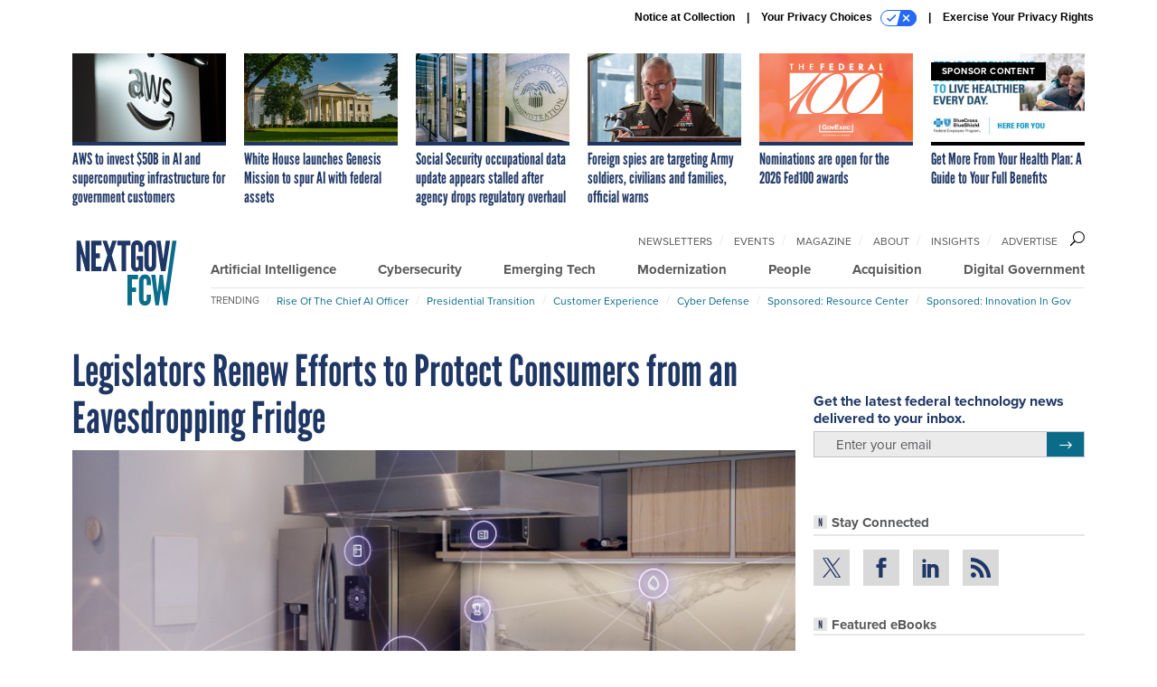

--- FILE ---
content_type: text/html; charset=utf-8
request_url: https://www.google.com/recaptcha/api2/anchor?ar=1&k=6LdOl7YqAAAAABKtsfQAMJd68i9_0s1IP1QM3v7N&co=aHR0cHM6Ly93d3cubmV4dGdvdi5jb206NDQz&hl=en&v=TkacYOdEJbdB_JjX802TMer9&size=normal&anchor-ms=20000&execute-ms=15000&cb=cd9baqddt3h8
body_size: 46170
content:
<!DOCTYPE HTML><html dir="ltr" lang="en"><head><meta http-equiv="Content-Type" content="text/html; charset=UTF-8">
<meta http-equiv="X-UA-Compatible" content="IE=edge">
<title>reCAPTCHA</title>
<style type="text/css">
/* cyrillic-ext */
@font-face {
  font-family: 'Roboto';
  font-style: normal;
  font-weight: 400;
  src: url(//fonts.gstatic.com/s/roboto/v18/KFOmCnqEu92Fr1Mu72xKKTU1Kvnz.woff2) format('woff2');
  unicode-range: U+0460-052F, U+1C80-1C8A, U+20B4, U+2DE0-2DFF, U+A640-A69F, U+FE2E-FE2F;
}
/* cyrillic */
@font-face {
  font-family: 'Roboto';
  font-style: normal;
  font-weight: 400;
  src: url(//fonts.gstatic.com/s/roboto/v18/KFOmCnqEu92Fr1Mu5mxKKTU1Kvnz.woff2) format('woff2');
  unicode-range: U+0301, U+0400-045F, U+0490-0491, U+04B0-04B1, U+2116;
}
/* greek-ext */
@font-face {
  font-family: 'Roboto';
  font-style: normal;
  font-weight: 400;
  src: url(//fonts.gstatic.com/s/roboto/v18/KFOmCnqEu92Fr1Mu7mxKKTU1Kvnz.woff2) format('woff2');
  unicode-range: U+1F00-1FFF;
}
/* greek */
@font-face {
  font-family: 'Roboto';
  font-style: normal;
  font-weight: 400;
  src: url(//fonts.gstatic.com/s/roboto/v18/KFOmCnqEu92Fr1Mu4WxKKTU1Kvnz.woff2) format('woff2');
  unicode-range: U+0370-0377, U+037A-037F, U+0384-038A, U+038C, U+038E-03A1, U+03A3-03FF;
}
/* vietnamese */
@font-face {
  font-family: 'Roboto';
  font-style: normal;
  font-weight: 400;
  src: url(//fonts.gstatic.com/s/roboto/v18/KFOmCnqEu92Fr1Mu7WxKKTU1Kvnz.woff2) format('woff2');
  unicode-range: U+0102-0103, U+0110-0111, U+0128-0129, U+0168-0169, U+01A0-01A1, U+01AF-01B0, U+0300-0301, U+0303-0304, U+0308-0309, U+0323, U+0329, U+1EA0-1EF9, U+20AB;
}
/* latin-ext */
@font-face {
  font-family: 'Roboto';
  font-style: normal;
  font-weight: 400;
  src: url(//fonts.gstatic.com/s/roboto/v18/KFOmCnqEu92Fr1Mu7GxKKTU1Kvnz.woff2) format('woff2');
  unicode-range: U+0100-02BA, U+02BD-02C5, U+02C7-02CC, U+02CE-02D7, U+02DD-02FF, U+0304, U+0308, U+0329, U+1D00-1DBF, U+1E00-1E9F, U+1EF2-1EFF, U+2020, U+20A0-20AB, U+20AD-20C0, U+2113, U+2C60-2C7F, U+A720-A7FF;
}
/* latin */
@font-face {
  font-family: 'Roboto';
  font-style: normal;
  font-weight: 400;
  src: url(//fonts.gstatic.com/s/roboto/v18/KFOmCnqEu92Fr1Mu4mxKKTU1Kg.woff2) format('woff2');
  unicode-range: U+0000-00FF, U+0131, U+0152-0153, U+02BB-02BC, U+02C6, U+02DA, U+02DC, U+0304, U+0308, U+0329, U+2000-206F, U+20AC, U+2122, U+2191, U+2193, U+2212, U+2215, U+FEFF, U+FFFD;
}
/* cyrillic-ext */
@font-face {
  font-family: 'Roboto';
  font-style: normal;
  font-weight: 500;
  src: url(//fonts.gstatic.com/s/roboto/v18/KFOlCnqEu92Fr1MmEU9fCRc4AMP6lbBP.woff2) format('woff2');
  unicode-range: U+0460-052F, U+1C80-1C8A, U+20B4, U+2DE0-2DFF, U+A640-A69F, U+FE2E-FE2F;
}
/* cyrillic */
@font-face {
  font-family: 'Roboto';
  font-style: normal;
  font-weight: 500;
  src: url(//fonts.gstatic.com/s/roboto/v18/KFOlCnqEu92Fr1MmEU9fABc4AMP6lbBP.woff2) format('woff2');
  unicode-range: U+0301, U+0400-045F, U+0490-0491, U+04B0-04B1, U+2116;
}
/* greek-ext */
@font-face {
  font-family: 'Roboto';
  font-style: normal;
  font-weight: 500;
  src: url(//fonts.gstatic.com/s/roboto/v18/KFOlCnqEu92Fr1MmEU9fCBc4AMP6lbBP.woff2) format('woff2');
  unicode-range: U+1F00-1FFF;
}
/* greek */
@font-face {
  font-family: 'Roboto';
  font-style: normal;
  font-weight: 500;
  src: url(//fonts.gstatic.com/s/roboto/v18/KFOlCnqEu92Fr1MmEU9fBxc4AMP6lbBP.woff2) format('woff2');
  unicode-range: U+0370-0377, U+037A-037F, U+0384-038A, U+038C, U+038E-03A1, U+03A3-03FF;
}
/* vietnamese */
@font-face {
  font-family: 'Roboto';
  font-style: normal;
  font-weight: 500;
  src: url(//fonts.gstatic.com/s/roboto/v18/KFOlCnqEu92Fr1MmEU9fCxc4AMP6lbBP.woff2) format('woff2');
  unicode-range: U+0102-0103, U+0110-0111, U+0128-0129, U+0168-0169, U+01A0-01A1, U+01AF-01B0, U+0300-0301, U+0303-0304, U+0308-0309, U+0323, U+0329, U+1EA0-1EF9, U+20AB;
}
/* latin-ext */
@font-face {
  font-family: 'Roboto';
  font-style: normal;
  font-weight: 500;
  src: url(//fonts.gstatic.com/s/roboto/v18/KFOlCnqEu92Fr1MmEU9fChc4AMP6lbBP.woff2) format('woff2');
  unicode-range: U+0100-02BA, U+02BD-02C5, U+02C7-02CC, U+02CE-02D7, U+02DD-02FF, U+0304, U+0308, U+0329, U+1D00-1DBF, U+1E00-1E9F, U+1EF2-1EFF, U+2020, U+20A0-20AB, U+20AD-20C0, U+2113, U+2C60-2C7F, U+A720-A7FF;
}
/* latin */
@font-face {
  font-family: 'Roboto';
  font-style: normal;
  font-weight: 500;
  src: url(//fonts.gstatic.com/s/roboto/v18/KFOlCnqEu92Fr1MmEU9fBBc4AMP6lQ.woff2) format('woff2');
  unicode-range: U+0000-00FF, U+0131, U+0152-0153, U+02BB-02BC, U+02C6, U+02DA, U+02DC, U+0304, U+0308, U+0329, U+2000-206F, U+20AC, U+2122, U+2191, U+2193, U+2212, U+2215, U+FEFF, U+FFFD;
}
/* cyrillic-ext */
@font-face {
  font-family: 'Roboto';
  font-style: normal;
  font-weight: 900;
  src: url(//fonts.gstatic.com/s/roboto/v18/KFOlCnqEu92Fr1MmYUtfCRc4AMP6lbBP.woff2) format('woff2');
  unicode-range: U+0460-052F, U+1C80-1C8A, U+20B4, U+2DE0-2DFF, U+A640-A69F, U+FE2E-FE2F;
}
/* cyrillic */
@font-face {
  font-family: 'Roboto';
  font-style: normal;
  font-weight: 900;
  src: url(//fonts.gstatic.com/s/roboto/v18/KFOlCnqEu92Fr1MmYUtfABc4AMP6lbBP.woff2) format('woff2');
  unicode-range: U+0301, U+0400-045F, U+0490-0491, U+04B0-04B1, U+2116;
}
/* greek-ext */
@font-face {
  font-family: 'Roboto';
  font-style: normal;
  font-weight: 900;
  src: url(//fonts.gstatic.com/s/roboto/v18/KFOlCnqEu92Fr1MmYUtfCBc4AMP6lbBP.woff2) format('woff2');
  unicode-range: U+1F00-1FFF;
}
/* greek */
@font-face {
  font-family: 'Roboto';
  font-style: normal;
  font-weight: 900;
  src: url(//fonts.gstatic.com/s/roboto/v18/KFOlCnqEu92Fr1MmYUtfBxc4AMP6lbBP.woff2) format('woff2');
  unicode-range: U+0370-0377, U+037A-037F, U+0384-038A, U+038C, U+038E-03A1, U+03A3-03FF;
}
/* vietnamese */
@font-face {
  font-family: 'Roboto';
  font-style: normal;
  font-weight: 900;
  src: url(//fonts.gstatic.com/s/roboto/v18/KFOlCnqEu92Fr1MmYUtfCxc4AMP6lbBP.woff2) format('woff2');
  unicode-range: U+0102-0103, U+0110-0111, U+0128-0129, U+0168-0169, U+01A0-01A1, U+01AF-01B0, U+0300-0301, U+0303-0304, U+0308-0309, U+0323, U+0329, U+1EA0-1EF9, U+20AB;
}
/* latin-ext */
@font-face {
  font-family: 'Roboto';
  font-style: normal;
  font-weight: 900;
  src: url(//fonts.gstatic.com/s/roboto/v18/KFOlCnqEu92Fr1MmYUtfChc4AMP6lbBP.woff2) format('woff2');
  unicode-range: U+0100-02BA, U+02BD-02C5, U+02C7-02CC, U+02CE-02D7, U+02DD-02FF, U+0304, U+0308, U+0329, U+1D00-1DBF, U+1E00-1E9F, U+1EF2-1EFF, U+2020, U+20A0-20AB, U+20AD-20C0, U+2113, U+2C60-2C7F, U+A720-A7FF;
}
/* latin */
@font-face {
  font-family: 'Roboto';
  font-style: normal;
  font-weight: 900;
  src: url(//fonts.gstatic.com/s/roboto/v18/KFOlCnqEu92Fr1MmYUtfBBc4AMP6lQ.woff2) format('woff2');
  unicode-range: U+0000-00FF, U+0131, U+0152-0153, U+02BB-02BC, U+02C6, U+02DA, U+02DC, U+0304, U+0308, U+0329, U+2000-206F, U+20AC, U+2122, U+2191, U+2193, U+2212, U+2215, U+FEFF, U+FFFD;
}

</style>
<link rel="stylesheet" type="text/css" href="https://www.gstatic.com/recaptcha/releases/TkacYOdEJbdB_JjX802TMer9/styles__ltr.css">
<script nonce="5VvpJFFh6EB13E_WO-IGKg" type="text/javascript">window['__recaptcha_api'] = 'https://www.google.com/recaptcha/api2/';</script>
<script type="text/javascript" src="https://www.gstatic.com/recaptcha/releases/TkacYOdEJbdB_JjX802TMer9/recaptcha__en.js" nonce="5VvpJFFh6EB13E_WO-IGKg">
      
    </script></head>
<body><div id="rc-anchor-alert" class="rc-anchor-alert"></div>
<input type="hidden" id="recaptcha-token" value="[base64]">
<script type="text/javascript" nonce="5VvpJFFh6EB13E_WO-IGKg">
      recaptcha.anchor.Main.init("[\x22ainput\x22,[\x22bgdata\x22,\x22\x22,\[base64]/[base64]/[base64]/[base64]/[base64]/[base64]/[base64]/[base64]/[base64]/[base64]/[base64]/[base64]/[base64]/[base64]/[base64]\\u003d\\u003d\x22,\[base64]\\u003d\\u003d\x22,\x22woDCgcKCQmtpw6LCik9YwrsDPMOjTRkOaBYqe8KEw5vDlcODwr7CisOqw4NbwoRSaBvDpMKTVVvCjz54wq97fcKjwpzCj8KLw5TDtMOsw4ARwq8fw7nDvsKhN8KswrzDpUxqeX7CnsOOw6hiw4k2wqwOwq/CuBo4XhRnOlxDZ8OWEcOIXcKnwpvCv8KwQ8OCw5hhwrFnw70WDBvCuiM0TwvChCjCrcKDw4PCom1HesOpw7nCm8Kif8O3w6XCmGV4w7DCtm4Zw4xBBcK5BX7Cl2VGc8OSPsKZCMKgw60/[base64]/CkMK6w5jDigrDkMKHw4zCsApaw4Z/esOWBAxAcsOIScO8w7/CrTXCkkwpCmvCh8KeP19HWXxYw5HDiMOEEMOQw4A3w4EVFlZTYMKIY8Kuw7LDsMK/I8KVwr8rwr7DpybDqsO0w4jDvFMVw6cVw5nDusKsJU4NB8OMKsKKb8ORwrJCw68hIifDgHkeQMK1wo8OwqTDtyXCgwzDqRTCscO/wpfCnsOzXQ85VMONw7DDoMOmw7vCu8OkCnLCjlnDr8OhZsKNw5RvwqHCk8OywrpAw6B3Uy0Hw7rCgsOOA8Orw5NYwoLDq2nClxvCgcO2w7HDrcOhUcKCwrI/wozCq8Owwr1EwoHDqAzDogjDok4swrTCjmDCoiZiasKtXsO1w69pw43DlsOlXsKiBmNzasOvw57DpsO/w57DiMKfw47Ci8OfK8KYRRnCjlDDhcOOwqLCp8O1w7LCisKXA8Oew7k3Xlx/NVDDoMOpKcOAwo1iw6YKw4XDtsKOw6clwqTDmcKVa8Ouw4Bhw5MHC8OwbSTCu3/Co1VXw6TCr8K5DCvCgWsJPmHCocKKYsOYwq1Ew6PDm8OjOiRtCcOZNkdGVsOsXWzDoixKw7vCs2ddwo7CihvCjwQFwrQ/wpHDpcO2wqjClBMuSMOeQcKbUTNFUhvDug7ChMKQwqHDpD1aw5LDk8K8CMKrKcOGUcKdwqnCj13DvMOaw49Kw6t3wpnCux/[base64]/DnsKaR8K9Rl/[base64]/[base64]/[base64]/DicOfw7jDnMKXwqpew5LDncOqdGUFwqbCrz7CisK2wrUnNMKnwq7DqMKjCSrDrsKsZ1nCrR0Pwo3DiC0gw4FmwqkAw7kKw7HDq8OKMcKiw69/Th4QT8OYw7pgwrcWQwNLNhzDrHnCjFdYw6jDrRhRNVMxw7ZBw77DjsOIAMK4w6jCkcKwLsOQMcOJwrEMw5zCk2Viwqxnw6tBMMODw6bCjsOFSH/Cm8OiwqxzFsO7wrDCoMKPKcO2wo5dRxnDoWc8w7nCoTTDscO8EMO5HzVRw5rCrDgTwqNFSMKGDWHDgsKPw4YJwrDChsKhUsOQw5EUGMKOD8OJw5UpwphCw5vCp8OJwrcBw4HCjcK/woPDqMKsIsO1w4sjQXVMYMKaZFLCiFnCkwTDosKvfX0PwqtRw6Qlw4vCpxJ3w7XCisKuwoEzOMOIwpXDkjQAwrZYZG/CoGcbw5xmHBkNBDLDhz0YIB97wpRSw4kSwqLCvcOTw7/CpWDDmGosw4rCtmRRCg/CmMONfAYww59BaCPCl8OSwo7Do0XDl8K2wqJhw4nDi8OnDcOWwr0rw5bDh8OzTMKzF8K8w7zCsDvCpMKbYsKlw7BSw647RMO1woUzwqEpw7nDhg3DnmjDrl1FTMKZYMK8K8Ksw4oHalEoCsOrSXHCjghYKMKZwrhuHBQXwpjDjmHDq8OJH8O3wpjCty/DnMOUw7vCn04Ww7/CokLDsMOfw5ZJVsK1FsO9w63Cv0ReCsOBw41rDsO/[base64]/Dg2cSEMKlRMO+wq7Ch2hZNcKHwpB1ByTClcOIwovDu8OSGUxJwpTCmXnDgDEFw6kBw5N/[base64]/DgcKDwocewrkQX8Orw4A8VljCpilYwqgGwonCtA/Dm3s3w4TDuk7CnT3ChMOvw6sgLCoCw69QLMKuZsOaw6bCik7CngTCkynDlsO9w5bDnsKcScOtEMOqwr5twpAoLkJPIcOiIsOewpk9IF5+Hnk5aMKFaXRmfTbDnsKBwq0LwpFAIRfDpsKAWMOvDcKBw4rDqcKTDgxHw7PCuyV9wr9jLcKqfsKvwp/CplPCrcOGSsKjw6tqFh7Dm8Oow5djw6k0wrrCh8Oyd8KoMxh/bMO+w6/CusO/w7UHaMO4wrjCjsK5THZ/R8KIw7gzwoYrScOfw7QNw5wUacOKw54bwrtgCcOmw7syw5zDuR/Dsl/[base64]/wo8AIMK4w6HDmAfCgA1kGcO6wqURIGV3D8OMH8OGMG/Dp1XDmUI7w4nCil5Vw6PDrCprw7DDoQ08dRw0D3nCisK3DBZEc8KJelUxwoVNcREsR09RO3skw4fDqMKgwojDhVzDvghHwrw6w7DCi1TCu8KBw4YGBWo8BMONw6HDuGIzw73CiMKHS1nDj8O4HsKtwpgJworDqkkBT2sFJEPCjG97AsOjwo4nw7FGwpFrwq/CgcOow4d0UA0UGsK7w7FPasKPIcOPEzvDp0QIw4jCpmbDhsOxdj7Du8O7wq7Ch1wZwrbCtMKBd8OWwr/[base64]/CicKuEMKpw5HDnUdcw6xswok/MMKvPsK2wqYbdsOrwr8/wqs/[base64]/Cr2oQWcK+aFnDhVTCgsKNN3HCrcKJEsOKWid9N8OjAcOCIGTDuhdtwr4Zwrp+dsOyw5bDgsKGworCuMKSw7c9wr45w6rCn1bDjsOnwrrCjkbCm8OiwrwgQMKANR/CjsO9DsKcPcKWwpnDpDbCnMK8aMKSOEYow6XCrcKYw5Q8WsKaw5zCkzzDvcKkGcOew75cw73CrMOcwojCvQ1Aw5AAw7TDn8O8HcKGw6/[base64]/CikDDkcKaZ8KCIHTCjMKzRMKow4XCtQXCrMKJEcKMVjzCvwDDusKvGQvCunjDtsK1CMOuMHtwPXpzPyrCq8Kzw5RzwrN8ZlJ8w7XCsMOJw47Dg8KgwoTChyggJcOWEgTDnVZqw4DCmcOiEsOAwrrDrFfCkcOSwrNWQMOmwqHDjcO4OgQ0SsOXwrzCnk9bRhlQwo/CkcKqw71LTxnCtsOqwrrDvcK2wqrCgj4Gw61GwqrDnBzDtMOQY39pAW8dw4BffMKxwotNcGrDncKRwonDjVYAHsKqBsKKw7o8wrpyBsKIJ33Dhi0xYMOPw48CwpQeQiNfwp4Sdg3CrCjDgcKhw7lVNMKFT0nDg8OKw77CuQjCp8OwwoXCr8Oxe8KiAW/Ci8O8w6HCpDdaO0vDvTPDoyXDh8OlfXkqAsOKHsOya3sAAmwzw5JcTzfCqVIpCXNLC8OAfQbDisKdwp/[base64]/CpW3Cok8UQsKtwoFjw5Q1G05Iwrwfw7bCvsKGw5vCgHFkbMOfw6XCt1kQwo3Dg8KzCMO0F3vDuiTCjSnDtcOWfkzCp8KvasOQw5FNcFNvWlTDqcKYQhLChVUgPQ5fYXTCkW/DscKFWMOiOsKnDn7DoS7ClGTDqn9Sw7srS8OqG8OTwojCoxIPYV3CicKVGyN2w4N2wpgGw7QbTjM3wrkkMnDDpirCrHBjwpvCt8KEwr1Ew73DicOpZHc/CMK0XsOFwophYcOjw5BYJHMUw4PCgSAQGsOBV8KXNMOHwqcuQcK3wpTCiQoKPTNKQ8OnIMKVw6I2H2LDmnwAIcOEwq3DqAXCiCN3wrbCiA3CsMKJwrXDnTYwA3N/E8KFwpEbPMOXw7HDj8O/[base64]/w6A7RWhFwqx7VcOVWzUKa2zCucOQw6QFPURxw7pawrbDhGfDscOPw5jDuGkhKgg5Cn8Kw69Twphzw74sGMO/VMO0csKZGXIbNy/CnVU2XMOgZzwvwqPCqSZ0woLDmlLCqFTDt8OPwonCpMOPZ8O6c8K2aWzDhi/[base64]/DiHlOw53DrDc7w67DpEzDjRQjXsK8w5YAw7Vyw6HCksOdw6/CkCxSfBzDrMOEIGUdZ8KJw4sCCXPCssO/[base64]/[base64]/w44/w7TCogDDshjDuMKPwq1bD8KRwrXCnTN0McOww4Ikw4BHacKnR8KAw7FNSh0Fw7s+woAcaXdCw4ZSw4R/w6x0wocPLEQ2axQZw6QrHExXNMOFFWPCmFsKN01Jwq5IPMOjCH/DnHXCp1QpaDTDmMKGwotIVlrCr1PDm0PDhMOHE8ODWcKrwpsjKcOEfcKzw5d8w7/[base64]/M8O7Q8KtFMO8ecK1w4wVw4M5w47Cl8KvwoZkSMKew4TCpyhlasKIw7g5wo4ow4FWw71KT8KRKsOJHsK3ATw5dD1GZQbDljnDgsODJsOYwqx6QQMXAsObwp/DkDrDl1hkGMKMw6vCmsOBw7bDucKENMOOw7jDgQTCvMOJwobDoHYPBsOZw5Viw4U1wqdkw6YgwpJ6w55CO0Y+R8KoW8OBw41uecO6wr/CrcOewrbDscKbDcOtATDDosOBVQMEcsO+fDzCt8K8fcOUBFt9CcOKWFonwrvDnRUNeMKAw7gHw5LCksOSwqbCnMKWw6vCgBvCi3HCkMK2OQ4yXWoMwrPCjGbDuWrChQ7CtMKaw7YbwoYlw6EUfnBKbjzDrF03wo8Nw4JPw53CinbDlXHDt8OvT3dRwqPDocOWwr/DnR3Ci8KTfMOww7F+wro6cD5YVMKWw4LChsOrwrrCgMOxIcKGTzvCrzRhwqfCjMK9PMKHwpFIwrsFJ8O3w4xvTXvCvsOywrQbTsKdCQjCrcOJCA8sdUg0QXzCmVtUGH3DncKYJ3VuX8OpVMKJw4XCjHDDlsOow6s/w7LChQvCr8KJHXXDicOuGMKKKVXCnH3DlWFkwr4sw7pKwpfCiUTDocK7fyXDqsK0O03Dn3TCjlMPwo3DsSMvw5w3w5XCox4gwqZ9N8KgDMKKw5nDiwUGwqDCicOvT8KlwoZNwrplwonDv3RQJXnCqTHCqcKpwrvDkkfDhHhrcTx7T8KkwpVWw57DvcKnwrjCok/CpTRXwp0nU8OhwrPChcO3wp3CnUQaw4FCO8KTw7TCgsOveSMMwrQ2d8KwYMKjwq8/eTTChUsxw5XDisKNIlFSdlHCscONO8ONwpXCiMK/OcKwwpp2C8OEJwbDl3TCr8K3aMOwwoDCscOCwow1YAlRwr1IYDHDjsKrwr1kJC/DkxbCsMO9w59aXDkrw4rCtVAowr1mBxLDgcOOw57CjW5Pw4M5wp/CrGvDlg1mw6XCnzDDgMK6w4oZSsKVwrjDh2HClzvDicKhw6J0UVo4w6IDwqgjK8OmBcOfwqHCmwTCqUvCn8KHbXswKMOywoTCv8Orwp7Dk8KuIQEnRgLDqBjDrcK/[base64]/CpkJaCMKJw7TCrhXCm8OjJsOjG8KCw79twphtfmoEEQ7DiMOxOGzDmsOUwpbDmcOxZRJ0FMK5wqRYwpPCtEMGb1hBw6Fqw4oOPWdNdcO/wqRSX2HCil3CsioQwrvDk8Ouw4JOw53DrDdiw5jCicKYYsO1MGECUVQww7XDtRXCg3RpSk7DgMOrVsKzw78vw4FAGMKRwqTDiBPDsxR0w6gXccOXfsKKw4fCg3BFwqNnWyrDhsKIw57Di0PDrsOFwo17w4g+Pn/[base64]/DiDTDsUdiR8KkdnRxC8K/[base64]/Di8Oywr3DhXE8B0BewoQ6KxbCiQNmwocgRsK4w4LDs3HClcOew4dQwrzCk8KJQsK3YFDCh8Opw7nDhMK/CcKLwqDCrMKBw5AhwoIUwo18wo/Cu8Oew7gZwqnDi8OYw7XCkCEZE8OiTsKjSSvChHdSw4jCoHgOw6vDqTBOwpoYw6PCkl/Dj05hJMKtwp5/MsOwIMK/FcKKwrRyw7fCsRHCksO6E1IeAivDlhnCoCFpw7VxSsOoElt7d8KswprChHhYwr9bwqHDmiNzw6HDr0ZRYFnCssOWwoEmc8KBw47Ci8Oswp19DF/Dg08TMXIiQ8OWKWtEf3/CtMOnZjZ0fHB2w4DCh8Ohwp7Du8OVYmNPAMKjwpI4wroEw4bDiMKSIhbDuBRrU8OZWDDCpsKuGzXDqMO7G8K1w4VywpLDix3DhVfCpBzCll/[base64]/[base64]/CugB8w67Dl8Ovw5JBXSTDkcKHYsK7wqhGCsOSw6rDtMOSw5zCp8KeKMO/w4LCmcKaSixETCpYY3Qqwq9mUDhYWWcINsOjKMOmYSnDksOJF2cbw5rDp0LCpsKxR8KeUsK8wpLDqjknbHNvw4pmMMK4w786NcOTw6fDmWDCoAopwqvDn2JuwqxjbEMfw5PCocO1an3DssKJFsO/R8KqcMOew4nDkn/[base64]/CqRdvw4/[base64]/wq8uIgvDh1rCgx0/[base64]/[base64]/[base64]/DiMK1ChEJbgrDkVPCvDMJVcOXKwXDj8Oyw4E7BVoawrPCusOzSyzCqSFbw6fCrU9AeMKcKMOkw5Zow5VRFVZJwpHCuA7CjMOfLHkEcjUcJm3ChMO/SnzDtRzCg0kWWMOvw7PCq8O4HF5KwpELw6XCgSk9c2LCjA5fwqsgwrZrWG4lc8OSwrPCp8Kbwr9uw7vDjcKieCPCmcOBwrJawobCv2DChsOnNiPCnMKtw5Nvw706wrbCocKywo05w5fCq0/DjMO4woljGDLCrcKXR0PDm0IfNUTCkMOeNcK6YsONw5pnCMK+w7prSUdoIQrCjS0wODBxw6UYeFUQdBA2EDUzw5hvw4IpwoMTwpDCshNFw7sjw6BgYsOIw54DL8ODMcOewo5Bw61RQEdNwrplI8KKw51/w6jDmXF4w6RrXMKUczdew4LCu8OxV8KEwocILFgCGcKaKmDDvwA5wpbDscO9O1TCgwbCtcO7GcKuS8KvR8K1wrbCrW5hwpUFwrPDv1XDhsOgH8Ozwq/[base64]/[base64]/CgMKkwqjDr8OVasK7MRRwJV0+woljW8O9MDXDgcK0wqsJw7nCuHAfwqfCqcKQworCknnCjMOuw6nDk8Kuw6ERw5VxPsKewpHDjcKYOsOiNMO/[base64]/[base64]/CtUxTwrJ/LQ3DlEnDrsKIwqEaLGfCnyvDg8OEFUvDogoZLVsRwpIGCMOEwr3CoMOresKPHzp4XAc6w4ZUw5PCk8OeDAFAXMKwwrkzw6xRQXMuNF/DqMK1ZFUTMCjDjcOrw6TDt0jCucOYRDUYWjHDt8KmDkPCpMKrwpPCiSnCsjYQVcO1w7suw6bCvREhwq/DgnVZL8O7wotsw49YwqlbJ8KEZ8KcBcKyQMK+wqpZwpkPw5VTesO/HMOOMsOjw7jCiMKwwpvDtjNXw4PDlBowDcOXCsK9PsKXC8OwLSwuB8OXw43Dp8Obwr/Cp8KFS3JAUMKefWQMw6LDtMKKw7DCmcOmOcKMDhlzFzgXUThXfcOAFsKPwrrCnMKQwqAXw5TCt8K/w5x6Y8OLQcOJbcKPw5Elw4PCk8Orwr3DrcORwokDP2/ChVfCmcO9UVLCkcKAw7/[base64]/[base64]/w5nCkQIKw7rCo1Bbc8KmZULCj8KzMsOyWWlpEcOGw4NMw54+w7nDkBfDuA0iw7Ame3zCosOSw5PDscKKwo4zUAgrw4tKwpjDhMO/w4Ajwq0XwqrCilZlw4t8wokDw6c2w4xow5rCqsKICEDCuXdcwqBRSF8lwqfCm8KSD8OyID7DsMOLWMOBwo7DvMONcsKUw5bCicKzwq5Ew65INMKaw68FwostJFtyTXhdBcKzRh7DosKnf8K/ccKCw41UwrRxZl8vYMOTwqTDrQ09NsKaw5vCpcOswp/DpBBvwobCjUlTwqY7w5xBw4TDs8O1wqsmKsK+O2EUVRfCkRxrw5RROVFxwp7CvsKmw7jCh1Acw7rDmMORIA/CocOdw4vDjMOrwofCjGjCuMK5ScOyNcKZwozCqMO6w4jClcK3w53DlcKkw4JNaCtBwpTDrGTDsCISM8KSZ8KOwpvCi8Kaw7gywoTCvsKuw5gYSgZMCXVzwr9Lw6PDm8ODe8OXOg3CkcKrwpLDn8OFKsKhXMOFR8KzXcKmQCXDtB3CggXDnQ7Cr8OBb0/ClH7Di8O+wpMKwqjCihVSwqHCs8O8TcOcPX1FfAgJw6dkUMKYwqzDgmNuNMK3wodpw5IaEDbCpQNFeUAoBijDtSVabD3DmjPDvVVDw4DCjVBcw5TCl8K+DnxtwpvChcKvwptpw5dkw7ZcDcO8wr7CiBfDnB3CiCRFw4zDu3zDj8K/[base64]/CpHjCu3Z6EsKVPEd0GxAqwrkYRMOWw6QNY8O8ZhE6LGrDhwbCiMKZLAbCrjkQPMKodHzDqMOGMHbDgMO/dMOsGy0hw6/DqsOceirChsO0V23DmFk3wrNawqBxwrRfwoIxwrMHen7Dn2/DucOBLSMUMjDCpMKxwrsUGF7Ci8OJQS/CkDXDscK+LcK7I8KIIMOlw7VRwrnDlyLCgg7DkD09w7jCgcKmTh5Gwod+QsOvUsOJw6YqGcKxMV11HWtfwrNzDifDlnfCtsOCTBfDvsOwwp7Dh8OZHz0Owr/CusO/w7vCjHTCri0PZhJNLsKpCcOjKcOAcsKrwr8Qwp3CjcObAMKTViTDjRctwr5uUsKew5LDgsKgw5I2wpFlQ0PCryTDn3jDiTbCtzljwrhTDRk9H2tGw69IesKAwr7Ct0XCtcKkU0bDinHDugbCs1QLd2cEHD8/w4ohKMK6U8ONw7h3TCvCs8Onw7PDrjHClsOaEjVXAWrDg8OKwpRJw7Eww5PDuzh8TsKjMcKuaWjCkFUzwo3CjcOvwp8xw6R5dMOWwoxFw6AMwqQ2QMKZw7DDoMKlJsO3LmfCkTBrwrvChhbDlsKTw6wMI8K5w6HCkyUqHnzDhWJgH2jDi35Nw7/[base64]/CixnClMOVw7/CvgkhWMK8wpHDrVp6NQ/[base64]/woZXY8KGKcOsw4TCtjtKwoJBw4HCjUrCuUTDk8OPL3HDlyHClFdDw5IpQzTDocKfwooJGcOFw6fDknXCtVTCpwBxQsO3UsOIW8OyKDgGBH1Kwp0qwq/Dqg8IRcOTwqjDjcKtwpsWCsOrNsKJw7Urw58kF8K+wqLDnlTCuTvCsMOReQrCtcKwEMKzwrXDtWcaHyXDgi7CvMOvw7JyIcOTC8KfwplUw69KQFXCr8KlH8KCES1Hwr7DglJHw7ZYDH/DhzAmw7s4wptlw5sXbmbCmGzCicO4w7zCnMOtw6rCtWDCp8O2wo1kw5V8wpQYa8K9OsOVRcK4KyjCoMOewo3DrQ3DrMO4wqEEw7fDtUDDhcONw7/DgMKaw5jDh8OsfsK7AsOnVXx0wrQsw5JZC3HCrw/CtUfCrsK6w5EiZcKtX0o/w5I/K8OMNjYow77DmcKow5fClsKyw50tTcO3w6HDvgbDlsOxTcOqNj/Dp8OWawnChMKCw6ZpwrbClcOMwocuNz7DjsKwbCQ7woXCjFZKw7LDkgZodnAnwpUCwpliUcOXFVrChlfDnsOZwpfDtgFIwqfDusKNw5vCusKALcKia3zDhMKHw4fChsOGw51RwoTCgyAKfk9pwoDDgsK8PR45FsK/w59Kd0LCncOQEUXCrEFKwr8Uwo5mw4VECQo1w5LDhcK/VR3DmDkYwprCkUpbUcKJw6jCpsKow69gw4Epf8OBKyrCpjvDimgEEMKewogyw4fDgzNUw5R2CcKBw7vCv8KCJjnDpGt+wrHCsktIwpN1THfDvTnCu8Kiw5vCn3zCrgbDjAFYLcKkwpjCvsKdw7HCnAN3w7/[base64]/ChMOIwokvwpjCuFvCgW9sQUxqS2jDtxfDrcOSUcOtw5vCqMK9w6PDlcOdwptoC3EbJwMkRXwabMOZwo7CngjDglVhw6dlw4nDksKUw78Zw5/CqsKPdi4Aw4UPMsKAXjvDiMOEB8KzOBtnw57DoCHCrMKKTGUzP8OIwqPDhwEIwoPDucO/[base64]/CrSHCq8KswrnDtcO4TcKabwnDhjLCvz3Dl8KvwoHCsMK7w6VGwqsWw5DDv0zDvsOewpvChHTDmMKNeEY8w4g9w7xHb8K0wrY1dMK4w4DDqQzCj3/DlRh6w4U1woPCvgzDhcKpYMOcwqLClcKMw5slHTLDtyRlwqllwpdCwqRqw7dxOsKJKxvCqsOZw5jCvMK4a21Kwr1gHDVYw6vCvn3CgyU2TsOME0bDpXLDvsKlwpDDsTsWw4/CvMKSw6opYMKPwr7Dpw7Dnw/CnEM1woTDiHzDhEgtHsOrPMKewrnDmBvDuRbDgMKLwqECwol/CcOhw5A2w6skaMKywoELSsOWCEJ+J8OUXMOVWxMcwoYHw6HDvsOfwqp6w6nCv27DqF1HZ0PDlmPDsMO8wrZnwo3DmmXCjTssw4DCiMKhw4jDqhU1wr/CuXDCg8KZH8Kbw6vDucOGwoTDrHEcwrp1wqvCrcOaEcKOwprCvx4RVgh/ccOqwoZAaHQ1wqBDQcKtw4PChsOxMS/Dm8OuWMK0YcOHO1Miw5TCmcKvdHDCq8K7LV3Dg8KjYcKTw5cxaCHCn8KgwonDlcOYAcKaw4kjw7p3KBgWAn5Fw5DCpMOPcFtDGMKqworClsOqwqg7wobDun1APsKtw5d/BDLCicKZw7vDqGTDvgLDo8KGw4BfQi5kw4oYw6vDtsK5w4towp3Djj8jw4zCgMOKeWR5wo9hw5AAw7guwqoVKcKrw7FcQmIbEUrCl2YAHH8Iw5TCi09UI2zDozLDhMKLDMOUT37DgUJ6LcKRwp/[base64]/woVgwqdbb8OiW10TUDlCw6soOyXDvcKVQcOZwp7Dm8K0wphNCCPDjGTDmFl2ZxjDrMOYLsKzwqgyS8OuM8KOXMK1wpwdCRoUdUDCvMKew7dowqXCtMK4wrkFwq1Qw5VDG8KRw40PW8Khw4UWBmHDgBJOMRPChFrCjVopw7HCkSDDh8KUw4/[base64]/DvXHDg8Oqw4/DosO9wp1AGMOFCnBfan8iHUPCtn/CgmvCtUHDjnIqAsK9OsKfwoDCjVnDgVnDj8KBZiLDkcOvAcOlwojDmMKcTMOgNcKKwp0dJUsqwpTDj33CqMOmw7bCqx7DpWPDrQobw7fCscO1w5MfIcKhwrTDrh/DvcKKKQ7CrcKMwqI+CmBUOcKlYH18w5gIR8O8wpHDv8KtI8K4wo3Ck8KcwrXCnDJTwotpw4cww4TCoMOxckPCsmPCj8KzTywUwqFJwod7N8KjQAo5woDDusOjw7URcFcIa8KRb8K6UsKWYjIVw71Fw7tGScKVecOiAsO7fMOUwrdMw5/CrsK7w7bCq2seCsOQw4YGw77CjsKmwpErwq9XG1VNZsOKw5kMw5wVUCzDkn3DnMOlKWvDlMOIwrbCkAPDvitYUAkBRmTCt3DCi8KBYTFJwr/[base64]/P8K1wqkHZsKfCMK3w5/[base64]/DmAASYhrCqMKjCm7CvMOzw4toExZjMlbDjEvCrMK4wpnDucKVDMOtwp8Tw6jCjMOLHsOScMOkWUN2w7N1LMOFwpVsw4vClXDCocKEN8KewpTCnH7DmHnCocKcPltuwroQUSfCsHbDvzHCvsKqLHtwwpHDhGDCscO/w5vDusKLaQsWbsKDwr7CnyDDicKlM2d+w5wswoTCn3fDrhsxNMOFwrrCo8ObNhjDh8KEaGrDssOJVHvClcOLaQ/ClGY1McKAZcOEwpHDk8KdwpvCrXTDvMKiwpl3fcObwop4wpvCh3vDoSPDicOMHTbCiFnCksOvKxHCs8OiwqvDuRlYOsKrTi3DmMORYsOLeMKhw7MZwp5pwpfCtMKbwoDChMOPwpp/[base64]/DiHnDoRLCn8Kwwq51LX7DgijDlMO2fcOuw7xtw4sAwqPDvcOewpQ1AzDCiTcZLS8+w5TDg8KxPsO/wqzCgRhIwqUtFRTDrMOYe8K5bMKWYMOQw6fDhzYIw4bCjMKewqFvwoLCjG/Dk8KfQsOQw7dzwoXCtSvClEVQQR/Cu8KRwpxsb0bCpE/[base64]/Cqn7DgzDDhsKMwqbDh3d/w4DDpcKbwovDk3zCo8Kbw5/DqcO/TMK/ASAEHMO6ZkliMUQCw7Z+w4XDlTzCnn/DgMOeGxjDvinCkMOAEMKpw4LDpcOvw6sHw4HDnnrCkjo/GW8ww6/DqiHCl8Oow7nCtMOVfsOWw4RNIh5pw4INB0VDLjtoAsKgJT3CpsOKTlAqwrY/w63CmMK7d8K0bibCpTVNw4UoLWzCtnEcX8OSwq7Dj3LCjEJ6WMKqaQt0wpLDhkcYw78aUMKow7bCu8OiecOGw47Cmg/DsmYFwrpbwrDDk8KowrVsQMObw6bDgMKIw4oVC8KoVcKkLFHCpBrCi8KGw6FMFcOVL8KHwrUqKsKlw7bCi0AOw5jDlzzDmh4WEn5Owp4tRsKRw77DuV/[base64]/[base64]/[base64]/DusOzPS8aw6JRwp3DkyvCijjCsDXChcO5wqXChMK4NMO8w51bVMOYw6wOwq1DEMOnDWvDiAspwobCvcKWw73DlTjCs07CsUpFPMORO8KUNxTCksOFw4NYwr8gUT/DjSjCpcKOw6vCjMKEwqbCv8KtwrjCvSnDgiwZdhnDunM0w7rCjMOkUzoOFlF9w5zCkMKawoANScKrW8OkEz0Swo/[base64]/KcKOw7nDohMINsKCwrQtTWtNU8O5wp9RSD1rwpJ4wq1ewpnDrsKPw6lqw7Nbw7PClDh5ccKgwr/Cs8KPw4PDtyjCs8Kpc2R5w5wzFsKEw6tfAn7CvWvCuXstwrrDhybDkU7Cq8K+TMOywqddw7HCi23CsD7DvsOmN3PDrcOybsKLw7HDvUB3Hl3Ci8O7RVzCmlhgw4vDvcKPF0XDp8Obwp4wwpYeIMKVM8KqX1vCqHzDjhEJw5tCTFfCv8Kxw7/CnsOjw5jCosO9w5xvwoJCwo7Cn8OxwrDDnMOqwpsTwoDCuyPCj3FJw6rDtMKsw7rDmMOewpnDhMKZE2nCjsKZYEtZbMKzdMKSBAXCvcKow5pBw5DCsMObwq7Djgt5e8KXJcKTwpnCgcKFNS7CkBxyw6/DlMO4wojDgcKOwq8Bw44HwpzDuMO2w7fDqcKnL8KlTBzDlMKXN8KgeWnDv8KkNXDClcOhR0bCk8OvccK7WcOfwpNZw4Qcw6Y2wr/DmzrDh8OQCcKCwq7DmCfDniwGJTPDqXc0f0zDtBvCrxXDuTPDo8OEw5pkw5nCksOBwoUtw6F7AnU+wpMOFcOxYcOeN8KawoQjw6sVwqLCqhHDq8Kaf8Kjw7DCoMOrw6FlGm3CsjvCg8KuwrjDvCFBaSMGwr5wDcONw4tmTcKjwqBLwqUKQsO+LgdkwrDDr8K8DMO/w6pVRQ/ChgzCo0HCoVclZxLCp1LDg8OWY3oow49Awr/CnFh/ZSEcRMKuEzjCgsOaVcOawqdFbMOAw7Izw4PDvMOLw78Dw7APw6cFZMKWw4MTNgDDtjtYwpQWwq7CgMO+GRYuXsOhSCDDqVzCmRxDNQpEwph1w5rClzbCvCDDjHpOwonCsHjDoGxAwo4uwp7CkTDDt8KKw7IRJmM3F8OBw7TCisOJw7bDiMO2woPClmM/[base64]/[base64]/CnMOxWXfCnS4kwovCnXw6wqp4w7LDpMKCw4IvLsO1wp/ChhHDqUbDhsORHHthJMOEw77DpMOCDHRJw4vDkcKUwppoOsOPw6nDuE1vw7LDnjkNwrfDlxQJwrNRBsOiwrw5wppGVsOhfjzCmzQHU8OFwobCk8Ogw7TCi8Kvw4VPShfCoMO/wrTCkRtJf8OVw5Y9EMO3w5RYE8ORw5jDn1d6w4s+w5fDih8bb8ORwqjDo8OlDsKqwpzDicK9a8O0wpPDhRJTWDMFUSzDusOQw5d8dsOUBARyw4bDtnnDmz7Dh19DT8K4w5ARfMKpwokVw4PDrsOoc0jDv8K/[base64]/CmcKgNBLDkGzDtidiUw3CtMOJw649DBliw5LCmHtuwqrCkcKBcsOdwo47w5V2wqB+wppNw5/[base64]/DqMK+b8OAT8Kmw4jCicO+wrXDsDTCj8O/w63DkcKsJ2I0w5TCgsO0wrzDughZw6jDgcK5w47Ckz8ow50DBMKHSSPDpsKTw48iY8ODA1bDvldFJmRZXsKRw7xgKBLDg2TCrHteZX49QA3DhsOvw5/CiXHChhc/ah1Mwp8jESwKwoHChcKpwoVWw7Vjw5rDlcK5wrEqw6NBwpPDhTTCpSfDnsKHwq7CugbCkXzDlsOqwpw1wol2wp9CBcOvwpLDrA0ZVcK0w4gFcMOjM8Oab8KldARPKMOtKMOjaF8CbnRFw6Blw4HDgFQfbMKpJ3QOw7hefEHCuTvDs8OywoACwq/CvMKwwqPDsn3ComIRwpolR8OVw4Npw5/DocOcHcKLw7TDoDomw4dJFsKMw699VW4zwrbDlMOdA8OBw6oRQSPCkcOjTMKtw5rCgMOgw7tyAMKWw7DDo8KEMcOnAArDlcOvwrDCvzLDixzChMKhwrjCsMOwWMOew4/CosOfdHPCsWfDpjDDscO0wodYwoTDtjIEw7BJwrBON8K+wpPDrivDnsKSecKoNT9EOMKIGE/CvsOkEjdHNsKECMKXw5BIw5XCtypnWMO7wpUtTB3DrMKww6zDo8K6wr1cw4PCnkA+QsKPw49yVz/DrMKYZsKywqbCtsOFXMOMK8K3w7NTQU4TwojCvAQTWsOlwp3CsSVHU8Kxwq5xwqsAGm8PwrB8DzIUwqZJwrsYVVhDwovDu8Ouwr0kwqEvLA/DvcORGD3DmsKvBsKBwpvDkhQfWMKGwo8QwpwYw6RKwpJBCH7DnTvClMKXecOkw45OK8O2wpDCrMKFwrY3w7tRa3oNw4XDvsO0VmBmaCbDmsK7w6Blwpc5H2Baw6vDgsOZwq/DjWjDlMOvwrcDccOHSl5bND9YwpDDtyLCuMOWSsOKwq0Jw4Bew5FtfkTCqx9cM25GX1XCnivDp8OIwqcrwpvCrcONQMKQw5Qbw7fDjX/DrS3DlzRQRXV6L8OuNyhWw7rCtXZsLsKXw7ZgbhvDlkFQwpUaw6ZVFCjDjyIiw4HDgMKfwrRPPcK1w7cUeDXDpTp9AAN+wrjDvMOlQmUEwo/DvcKqwr4\\u003d\x22],null,[\x22conf\x22,null,\x226LdOl7YqAAAAABKtsfQAMJd68i9_0s1IP1QM3v7N\x22,0,null,null,null,1,[21,125,63,73,95,87,41,43,42,83,102,105,109,121],[7668936,556],0,null,null,null,null,0,null,0,1,700,1,null,0,\[base64]/tzcYADoGZWF6dTZkEg4Iiv2INxgAOgVNZklJNBoZCAMSFR0U8JfjNw7/vqUGGcSdCRmc4owCGQ\\u003d\\u003d\x22,0,1,null,null,1,null,0,0],\x22https://www.nextgov.com:443\x22,null,[1,1,1],null,null,null,0,3600,[\x22https://www.google.com/intl/en/policies/privacy/\x22,\x22https://www.google.com/intl/en/policies/terms/\x22],\x22khQPNoeX15ilc8xJVYz7NzStFfIQpDXXfKV9LMXnjtY\\u003d\x22,0,0,null,1,1764302281967,0,0,[72,32,219],null,[183,81],\x22RC-7FnV-_zTymo3hw\x22,null,null,null,null,null,\x220dAFcWeA5Mp8VMOKd-zSjpJKndEG4Ifkua6rdrI2xB5_aIIT0DZBQgePasRl88yjPA2XXtM8CTi4yUPAgqzEVhA8a9M19Fa4DpPA\x22,1764385082035]");
    </script></body></html>

--- FILE ---
content_type: text/html; charset=utf-8
request_url: https://www.google.com/recaptcha/api2/aframe
body_size: -248
content:
<!DOCTYPE HTML><html><head><meta http-equiv="content-type" content="text/html; charset=UTF-8"></head><body><script nonce="dSRcxXngFe6Zps59u80ZHA">/** Anti-fraud and anti-abuse applications only. See google.com/recaptcha */ try{var clients={'sodar':'https://pagead2.googlesyndication.com/pagead/sodar?'};window.addEventListener("message",function(a){try{if(a.source===window.parent){var b=JSON.parse(a.data);var c=clients[b['id']];if(c){var d=document.createElement('img');d.src=c+b['params']+'&rc='+(localStorage.getItem("rc::a")?sessionStorage.getItem("rc::b"):"");window.document.body.appendChild(d);sessionStorage.setItem("rc::e",parseInt(sessionStorage.getItem("rc::e")||0)+1);localStorage.setItem("rc::h",'1764298686277');}}}catch(b){}});window.parent.postMessage("_grecaptcha_ready", "*");}catch(b){}</script></body></html>